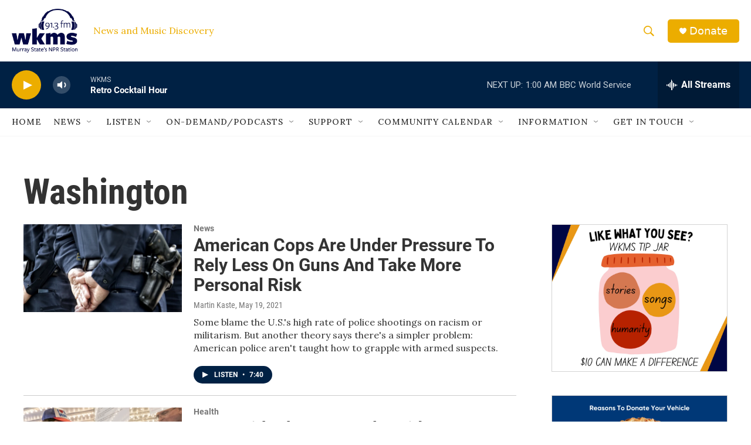

--- FILE ---
content_type: text/html; charset=utf-8
request_url: https://www.google.com/recaptcha/api2/aframe
body_size: 265
content:
<!DOCTYPE HTML><html><head><meta http-equiv="content-type" content="text/html; charset=UTF-8"></head><body><script nonce="ot2dDdqNZxTd6hgTuJoULg">/** Anti-fraud and anti-abuse applications only. See google.com/recaptcha */ try{var clients={'sodar':'https://pagead2.googlesyndication.com/pagead/sodar?'};window.addEventListener("message",function(a){try{if(a.source===window.parent){var b=JSON.parse(a.data);var c=clients[b['id']];if(c){var d=document.createElement('img');d.src=c+b['params']+'&rc='+(localStorage.getItem("rc::a")?sessionStorage.getItem("rc::b"):"");window.document.body.appendChild(d);sessionStorage.setItem("rc::e",parseInt(sessionStorage.getItem("rc::e")||0)+1);localStorage.setItem("rc::h",'1769147361399');}}}catch(b){}});window.parent.postMessage("_grecaptcha_ready", "*");}catch(b){}</script></body></html>